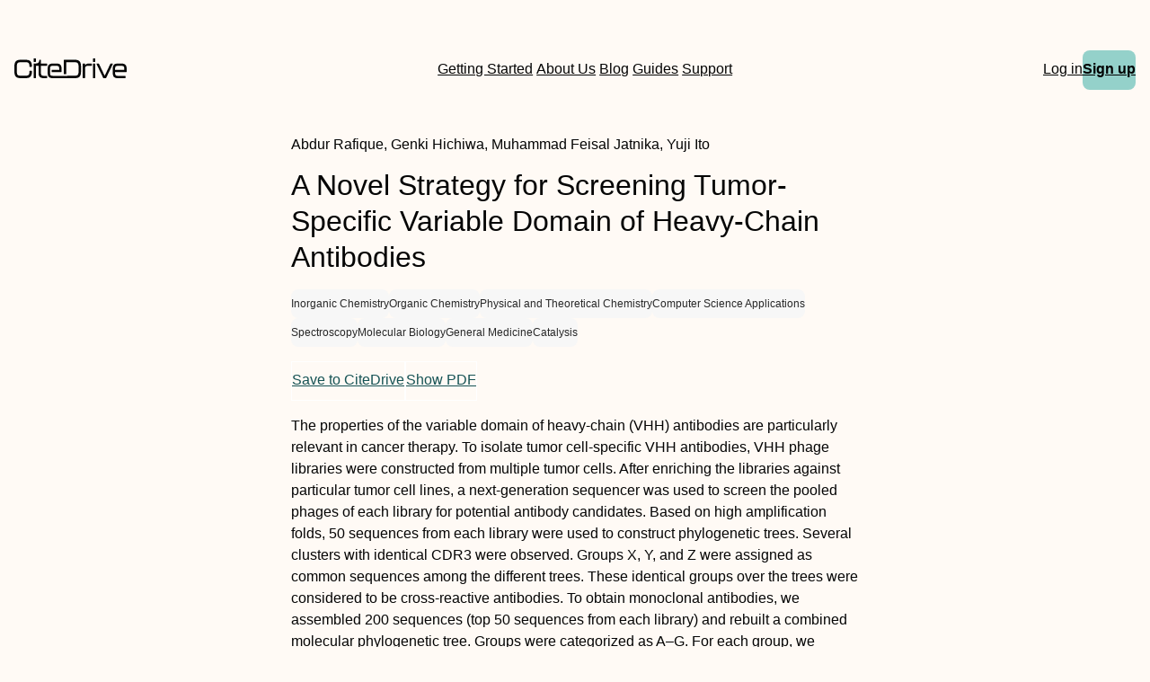

--- FILE ---
content_type: text/html
request_url: https://www.citedrive.com/en/discovery/a-novel-strategy-for-screening-tumor-specific-variable-domain-of-heavy-chain-antibodies/
body_size: 7841
content:
<!DOCTYPE html><html lang="en"> <head><meta charset="UTF-8"><link rel="icon" href="/favicons/32x32-favicon.ico" sizes="any"><link rel="sitemap" href="/sitemap-index.xml"><link rel="icon" href="/favicons/favicon.svg" type="image/svg+xml"><link rel="apple-touch-icon" href="/favicons/apple-touch-icon.png"><meta name="viewport" content="width=device-width"><meta name="google-adsense-account" content="ca-pub-9078114372269384"><script async src="https://pagead2.googlesyndication.com/pagead/js/adsbygoogle.js?client=ca-pub-9078114372269384" crossorigin="anonymous"></script><title>[PDF] A Novel Strategy for Screening Tumor-Specific Variable Domain of Heavy-Chain Antibodies | CiteDrive</title><link rel="canonical" href="https://www.citedrive.com/en/discovery/a-novel-strategy-for-screening-tumor-specific-variable-domain-of-heavy-chain-antibodies/"><meta name="description" content="The properties of the variable domain of heavy-chain (VHH) antibodies are particularly relevant in cancer therapy. To isolate tumor cell-specific VHH antibodies, VHH phage libraries were constructed from multiple tumor cells. After enriching the libraries against particular tumor cell lines, a next-generation sequencer was used to screen the pooled phages of each library for potential antibody candidates. Based on high amplification folds, 50 sequences from each library were used to construct phylogenetic trees. Several clusters with identical CDR3 were observed. Groups X, Y, and Z were assigned as common sequences among the different trees. These identical groups over the trees were considered to be cross-reactive antibodies. To obtain monoclonal antibodies, we assembled 200 sequences (top 50 sequences from each library) and rebuilt a combined molecular phylogenetic tree. Groups were categorized as A–G. For each group, we constructed a phagemid and determined its binding specificity with tumor cells. The phage-binding results were consistent with the phylogenetic tree-generated groups, which indicated particular tumor-specific clusters; identical groups showed cross-reactivity. The strategy used in the current study is effective for screening and isolating monoclonal antibodies. Specific antibodies can be identified, even when the target markers of cancer cells are unknown."><meta name="robots" content="index, follow"><meta property="og:title" content="[PDF] A Novel Strategy for Screening Tumor-Specific Variable Domain of Heavy-Chain Antibodies | CiteDrive"><meta property="og:type" content="website"><meta property="og:image" content="https://www.citedrive.com/og-citedrive-logo.png"><meta property="og:url" content="https://www.citedrive.com/en/discovery/a-novel-strategy-for-screening-tumor-specific-variable-domain-of-heavy-chain-antibodies/"><meta property="og:image:url" content="https://www.citedrive.com/og-citedrive-logo.png"><meta property="og:image:alt" content="CiteDrive Thumbnail"><meta name="twitter:card" content="summary_large_image"><meta name="twitter:site" content="@citedrive"><meta name="twitter:description" content="The properties of the variable domain of heavy-chain (VHH) antibodies are particularly relevant in cancer therapy. To isolate tumor cell-specific VHH antibodies, VHH phage libraries were constructed from multiple tumor cells. After enriching the libraries against particular tumor cell lines, a next-generation sequencer was used to screen the pooled phages of each library for potential antibody candidates. Based on high amplification folds, 50 sequences from each library were used to construct phylogenetic trees. Several clusters with identical CDR3 were observed. Groups X, Y, and Z were assigned as common sequences among the different trees. These identical groups over the trees were considered to be cross-reactive antibodies. To obtain monoclonal antibodies, we assembled 200 sequences (top 50 sequences from each library) and rebuilt a combined molecular phylogenetic tree. Groups were categorized as A–G. For each group, we constructed a phagemid and determined its binding specificity with tumor cells. The phage-binding results were consistent with the phylogenetic tree-generated groups, which indicated particular tumor-specific clusters; identical groups showed cross-reactivity. The strategy used in the current study is effective for screening and isolating monoclonal antibodies. Specific antibodies can be identified, even when the target markers of cancer cells are unknown."><meta name="twitter:creator" content="@citedrive"><meta content="Abdur Rafique, Genki Hichiwa, Muhammad Feisal Jatnika, Yuji Ito" name="citation_authors"><meta content="10.3390/ijms241310804" name="citation_doi"><meta content="A Novel Strategy for Screening Tumor-Specific Variable Domain of Heavy-Chain Antibodies" name="citation_title"><meta content="2023-06-29T04:41:45Z" name="citation_date"><meta content="Abdur Rafique, Genki Hichiwa, Muhammad Feisal Jatnika, Yuji Ito" name="DC.creator"><meta content="10.3390/ijms241310804" name="DC.identifier.DOI"><meta content="A Novel Strategy for Screening Tumor-Specific Variable Domain of Heavy-Chain Antibodies" name="DC.title"><meta content="2023-06-29T04:41:45Z" name="DC.date"><link rel="stylesheet" href="/styles/design-tokens.css"><link rel="stylesheet" href="/styles/index.css"><link rel="stylesheet" href="/styles/utils.module.css"><!-- Google tag (gtag.js) --><script type="text/partytown" src="https://www.googletagmanager.com/gtag/js?id=G-B4P7HQL1R8"></script><script type="text/partytown">
      window.dataLayer = window.dataLayer || [];
      function gtag(){dataLayer.push(arguments);}
      gtag('js', new Date());

      gtag('config', 'G-B4P7HQL1R8');
    </script><link rel="stylesheet" href="/_astro/_slug_.9552def6.css" /><script type="module">const l=document.querySelector("body"),e=document.querySelector(".menu-btn"),s=document.querySelector(".overlay");function o(){const t=e?.getAttribute("aria-expanded");t==="true"?(e?.setAttribute("aria-expanded","false"),e.innerHTML='<svg class="svg" width="30" height="30" viewBox="0 0 15 15" fill="hsl(var(--clr) / 1)" xmlns="http://www.w3.org/2000/svg"><path d="M1.5 3C1.22386 3 1 3.22386 1 3.5C1 3.77614 1.22386 4 1.5 4H13.5C13.7761 4 14 3.77614 14 3.5C14 3.22386 13.7761 3 13.5 3H1.5ZM1 7.5C1 7.22386 1.22386 7 1.5 7H13.5C13.7761 7 14 7.22386 14 7.5C14 7.77614 13.7761 8 13.5 8H1.5C1.22386 8 1 7.77614 1 7.5ZM1 11.5C1 11.2239 1.22386 11 1.5 11H13.5C13.7761 11 14 11.2239 14 11.5C14 11.7761 13.7761 12 13.5 12H1.5C1.22386 12 1 11.7761 1 11.5Z" fill-rule="evenodd" clip-rule="evenodd"></path></svg>',s?.classList.toggle("open"),l?.classList.toggle("overflow")):t==="false"&&(e?.setAttribute("aria-expanded","true"),e.innerHTML='<svg class="svg" width="30" height="30" viewBox="0 0 15 15" fill="hsl(var(--clr) / 1)" xmlns="http://www.w3.org/2000/svg"><path d="M12.8536 2.85355C13.0488 2.65829 13.0488 2.34171 12.8536 2.14645C12.6583 1.95118 12.3417 1.95118 12.1464 2.14645L7.5 6.79289L2.85355 2.14645C2.65829 1.95118 2.34171 1.95118 2.14645 2.14645C1.95118 2.34171 1.95118 2.65829 2.14645 2.85355L6.79289 7.5L2.14645 12.1464C1.95118 12.3417 1.95118 12.6583 2.14645 12.8536C2.34171 13.0488 2.65829 13.0488 2.85355 12.8536L7.5 8.20711L12.1464 12.8536C12.3417 13.0488 12.6583 13.0488 12.8536 12.8536C13.0488 12.6583 13.0488 12.3417 12.8536 12.1464L8.20711 7.5L12.8536 2.85355Z" fill-rule="evenodd" clip-rule="evenodd"></path></svg>',s?.classList.toggle("open"),l?.classList.toggle("overflow"))}e?.addEventListener("click",o);
</script>
<script>!(function(w,p,f,c){if(!window.crossOriginIsolated && !navigator.serviceWorker) return;c=w[p]=Object.assign(w[p]||{},{"lib":"/~partytown/","debug":false});c[f]=(c[f]||[]).concat(["dataLayer.push"])})(window,'partytown','forward');/* Partytown 0.8.2 - MIT builder.io */
!function(t,e,n,i,o,r,a,s,d,c,l,p){function u(){p||(p=1,"/"==(a=(r.lib||"/~partytown/")+(r.debug?"debug/":""))[0]&&(d=e.querySelectorAll('script[type="text/partytown"]'),i!=t?i.dispatchEvent(new CustomEvent("pt1",{detail:t})):(s=setTimeout(f,1e4),e.addEventListener("pt0",w),o?h(1):n.serviceWorker?n.serviceWorker.register(a+(r.swPath||"partytown-sw.js"),{scope:a}).then((function(t){t.active?h():t.installing&&t.installing.addEventListener("statechange",(function(t){"activated"==t.target.state&&h()}))}),console.error):f())))}function h(t){c=e.createElement(t?"script":"iframe"),t||(c.style.display="block",c.style.width="0",c.style.height="0",c.style.border="0",c.style.visibility="hidden",c.setAttribute("aria-hidden",!0)),c.src=a+"partytown-"+(t?"atomics.js?v=0.8.2":"sandbox-sw.html?"+Date.now()),e.querySelector(r.sandboxParent||"body").appendChild(c)}function f(n,o){for(w(),i==t&&(r.forward||[]).map((function(e){delete t[e.split(".")[0]]})),n=0;n<d.length;n++)(o=e.createElement("script")).innerHTML=d[n].innerHTML,o.nonce=r.nonce,e.head.appendChild(o);c&&c.parentNode.removeChild(c)}function w(){clearTimeout(s)}r=t.partytown||{},i==t&&(r.forward||[]).map((function(e){l=t,e.split(".").map((function(e,n,i){l=l[i[n]]=n+1<i.length?"push"==i[n+1]?[]:l[i[n]]||{}:function(){(t._ptf=t._ptf||[]).push(i,arguments)}}))})),"complete"==e.readyState?u():(t.addEventListener("DOMContentLoaded",u),t.addEventListener("load",u))}(window,document,navigator,top,window.crossOriginIsolated);</script></head> <body>  <div class="wrapper flow"> <header class="header" data-astro-cid-3ef6ksr2> <nav role="navigation" class="grid-container nav" data-astro-cid-3ef6ksr2> <a class="logo-wrapper" aria-label="Home" href="/en/" data-astro-cid-3ef6ksr2> <svg id="a" width="125.29" height="21.28" viewBox="0 0 125.29 21.28" fill="hsl(var(--clr) / 1)" data-astro-cid-3ef6ksr2> <path d="m0,14.45v-6.13C0,3.95,1.82,1.49,6.64,1.49h6.24c4.82,0,6.64,2.46,6.64,6.83v.22c0,.36-.2.56-.56.56h-1.62c-.36,0-.56-.17-.56-.45v-.42c0-3.19-1.06-4.09-3.89-4.09h-6.24c-2.83,0-3.89.9-3.89,4.09v6.3c0,3.16,1.09,4.06,3.89,4.06h6.24c2.8,0,3.89-.9,3.89-4.06v-.62c0-.36.2-.56.56-.56h1.62c.36,0,.56.2.56.53v.56c0,4.34-1.82,6.8-6.64,6.8h-6.24c-4.82,0-6.64-2.46-6.64-6.8Z" data-astro-cid-3ef6ksr2></path> <path d="m23.48,0h-1.52c-.36,0-.56.2-.56.56v2.66c0,.37.2.56.56.56h1.52c.36,0,.56-.19.56-.56V.56c0-.36-.2-.56-.56-.56Z" data-astro-cid-3ef6ksr2></path> <path d="m29.58,7.96v7.58c0,2.52.78,3.28,3.58,3.28h2.86c.36,0,.56.19.56.56v1.32c0,.36-.2.56-.56.56h-2.86c-5.06,0-6.21-2.02-6.21-5.94v-7.36h-2.91v12.74c0,.36-.2.56-.56.56h-1.52c-.36,0-.56-.2-.56-.56V6.08c0-.36.2-.56.56-.56h.66c2.75,0,5.08-.25,5.11-3.44,0-.4.2-.59.56-.59h.73c.36,0,.56.19.56.56v3.47h6.44c.36,0,.56.2.56.56v1.31c0,.37-.2.57-.56.57h-6.44Z" data-astro-cid-3ef6ksr2></path> <path d="m74.36,8.91v5.04c0,5.09-1.82,7.31-6.61,7.31h-24.83c-4.68,0-5.8-2.05-5.8-6.22v-3.39c0-4.06,1.12-6.13,5.8-6.13h3.94c4.68,0,5.8,2.07,5.8,6.13v2.52c0,.37-.2.56-.56.56h-10.42v-2.38h8.35v-.89c0-2.83-.62-3.45-3.22-3.45h-3.84c-2.6,0-3.22.62-3.22,3.45v3.8c0,2.89.62,3.5,3.22,3.5h14.9s9.63-.14,9.63-.14c3.02,0,4.14-.92,4.14-4.7v-5.01c0-3.78-1.09-4.76-4.14-4.76h-9.63v12.72h-2.75V2.05c0-.37.2-.56.56-.56h12.07c4.79,0,6.61,2.29,6.61,7.42Z" data-astro-cid-3ef6ksr2></path> <path d="m85.9,5.54c.36,0,.56.2.56.56v1.37c0,.36-.2.56-.56.56h-3.81c-2.21,0-3.22.5-3.22,3.5v9.18c0,.36-.2.56-.56.56h-1.51c-.36,0-.56-.2-.56-.56V6.1c0-.36.2-.56.56-.56h1.51c.36,0,.56.2.56.56v1.48c.62-1.37,1.9-2.04,4.45-2.04h2.58Z" data-astro-cid-3ef6ksr2></path> <path d="m87.61,3.25V.59c0-.36.2-.56.56-.56h1.51c.36,0,.56.2.56.56v2.66c0,.36-.2.56-.56.56h-1.51c-.36,0-.56-.2-.56-.56Zm0,17.47V6.1c0-.36.2-.56.56-.56h1.51c.36,0,.56.2.56.56v14.62c0,.36-.2.56-.56.56h-1.51c-.36,0-.56-.2-.56-.56Z" data-astro-cid-3ef6ksr2></path> <path d="m99.07,20.86l-7.34-14.64c-.2-.39-.03-.67.39-.67h1.74c.31,0,.5.14.64.42l6.27,12.74,6.27-12.74c.14-.28.34-.42.64-.42h1.76c.42,0,.59.28.39.67l-7.36,14.64c-.14.28-.34.42-.64.42h-2.13c-.31,0-.5-.14-.64-.42Z" data-astro-cid-3ef6ksr2></path> <path d="m109.75,15.06v-3.39c0-4.06,1.12-6.13,5.8-6.13h3.95c4.68,0,5.8,2.07,5.8,6.13v2.52c0,.36-.2.56-.56.56h-12.35v.53c0,2.88.62,3.5,3.22,3.5h7.87c.36,0,.56.2.56.56v1.37c0,.36-.2.56-.56.56h-7.92c-4.68,0-5.8-2.04-5.8-6.22Zm12.91-2.69v-.9c0-2.83-.62-3.44-3.22-3.44h-3.84c-2.6,0-3.22.62-3.22,3.44v.9h10.28Z" data-astro-cid-3ef6ksr2></path> </svg> </a> <div class="search-wrapper" data-astro-cid-3ef6ksr2>   <a class="hollow-link" href="/en/docs/quick-start/" data-astro-cid-3ef6ksr2> Getting Started </a> <a class="hollow-link" href="/en/about/" data-astro-cid-3ef6ksr2> About Us </a> <a class="hollow-link" href="/en/blog/" data-astro-cid-3ef6ksr2> Blog </a> <a class="hollow-link" href="/en/docs/" data-astro-cid-3ef6ksr2> Guides </a> <a class="hollow-link" href="https://github.com/orgs/citedrive/discussions" data-astro-cid-3ef6ksr2> Support </a> </div> <div class="container" data-astro-cid-3ef6ksr2> <div class="mobile-search-wrapper" data-astro-cid-3ef6ksr2>  </div> <a class="hollow-link" href="https://app.citedrive.com/" data-astro-cid-3ef6ksr2> Log in </a> <a href="https://app.citedrive.com/sign-up" class="new-link" data-astro-cid-wwfk4j7f>Sign up</a>  <nav aria-label="Mobile menu" data-astro-cid-6aabv5oc> <button class="menu-btn" aria-label="Toggle Mobile Menu" aria-expanded="false" data-astro-cid-6aabv5oc> <svg width="30" height="30" viewBox="0 0 15 15" fill="hsl(var(--clr) / 1)" xmlns="http://www.w3.org/2000/svg" data-astro-cid-6aabv5oc> <path d="M1.5 3C1.22386 3 1 3.22386 1 3.5C1 3.77614 1.22386 4 1.5 4H13.5C13.7761 4 14 3.77614 14 3.5C14 3.22386 13.7761 3 13.5 3H1.5ZM1 7.5C1 7.22386 1.22386 7 1.5 7H13.5C13.7761 7 14 7.22386 14 7.5C14 7.77614 13.7761 8 13.5 8H1.5C1.22386 8 1 7.77614 1 7.5ZM1 11.5C1 11.2239 1.22386 11 1.5 11H13.5C13.7761 11 14 11.2239 14 11.5C14 11.7761 13.7761 12 13.5 12H1.5C1.22386 12 1 11.7761 1 11.5Z" fill-rule="evenodd" clip-rule="evenodd" data-astro-cid-6aabv5oc></path> </svg> </button> <div role="dialog" class="overlay" aria-label="Main menu" data-astro-cid-6aabv5oc> <div class="new-mobile-menu" data-astro-cid-6aabv5oc> <ul data-astro-cid-6aabv5oc> <li data-astro-cid-6aabv5oc><a href="/en/docs/quick-start/" data-astro-cid-6aabv5oc>Getting started</a></li> <li data-astro-cid-6aabv5oc><a href="/en/docs/" data-astro-cid-6aabv5oc>Guides</a></li> <li data-astro-cid-6aabv5oc><a href="/en/blog/" data-astro-cid-6aabv5oc>Blog</a></li> <li data-astro-cid-6aabv5oc><a href="/en/about/" data-astro-cid-6aabv5oc>About Us</a></li> <li data-astro-cid-6aabv5oc><a href="https://github.com/orgs/citedrive/discussions" data-astro-cid-6aabv5oc>Support</a></li> </ul> </div> </div> </nav>   </div> </nav> </header>  <main class="main flow"> <div class="grid-container" data-astro-cid-foo5qrfn> <div class="discovery-container" data-astro-cid-foo5qrfn> <div class="paper-header" data-astro-cid-foo5qrfn> <div data-astro-cid-foo5qrfn> <span class="paper-author" data-astro-cid-foo5qrfn> Abdur Rafique, Genki Hichiwa, Muhammad Feisal Jatnika, Yuji Ito </span> </div> <h1 class="discovery-title" data-astro-cid-foo5qrfn>A Novel Strategy for Screening Tumor-Specific Variable Domain of Heavy-Chain Antibodies</h1> </div> <div class="paper-year-key" data-astro-cid-foo5qrfn> <span data-astro-cid-foo5qrfn></span> <ul class="flex" style="gap:.5rem;flex-wrap:wrap" data-astro-cid-foo5qrfn> <li class="tag sm" data-astro-cid-foo5qrfn> Inorganic Chemistry </li><li class="tag sm" data-astro-cid-foo5qrfn> Organic Chemistry </li><li class="tag sm" data-astro-cid-foo5qrfn> Physical and Theoretical Chemistry </li><li class="tag sm" data-astro-cid-foo5qrfn> Computer Science Applications </li><li class="tag sm" data-astro-cid-foo5qrfn> Spectroscopy </li><li class="tag sm" data-astro-cid-foo5qrfn> Molecular Biology </li><li class="tag sm" data-astro-cid-foo5qrfn> General Medicine </li><li class="tag sm" data-astro-cid-foo5qrfn> Catalysis </li> </ul> </div> <div class="btn-group" data-astro-cid-foo5qrfn> <a class="paper-btn" href="https://app.citedrive.com/api/[base64]" data-astro-cid-foo5qrfn>
Save to CiteDrive
</a> <a class="paper-btn" href="http://dx.doi.org/10.3390/ijms241310804" data-astro-cid-foo5qrfn>
Show PDF
</a> </div> <p class="paper-abstract" data-astro-cid-foo5qrfn><jats:p>The properties of the variable domain of heavy-chain (VHH) antibodies are particularly relevant in cancer therapy. To isolate tumor cell-specific VHH antibodies, VHH phage libraries were constructed from multiple tumor cells. After enriching the libraries against particular tumor cell lines, a next-generation sequencer was used to screen the pooled phages of each library for potential antibody candidates. Based on high amplification folds, 50 sequences from each library were used to construct phylogenetic trees. Several clusters with identical CDR3 were observed. Groups X, Y, and Z were assigned as common sequences among the different trees. These identical groups over the trees were considered to be cross-reactive antibodies. To obtain monoclonal antibodies, we assembled 200 sequences (top 50 sequences from each library) and rebuilt a combined molecular phylogenetic tree. Groups were categorized as A–G. For each group, we constructed a phagemid and determined its binding specificity with tumor cells. The phage-binding results were consistent with the phylogenetic tree-generated groups, which indicated particular tumor-specific clusters; identical groups showed cross-reactivity. The strategy used in the current study is effective for screening and isolating monoclonal antibodies. Specific antibodies can be identified, even when the target markers of cancer cells are unknown.</jats:p></p> <div class="styled-div" data-astro-cid-4niwnwua> <h2 data-astro-cid-4niwnwua>Need a simple solution for <span class="spanferkel" data-astro-cid-4niwnwua>managing</span> your <span class="spanferkel" data-astro-cid-4niwnwua>BibTeX</span> entries? Explore CiteDrive!</h2> <ul class="features-list" data-astro-cid-4niwnwua> <li data-astro-cid-4niwnwua>Web-based, modern reference management</li> <li data-astro-cid-4niwnwua>Collaborate and share with fellow researchers</li> <li data-astro-cid-4niwnwua>Integration with Overleaf</li> <li data-astro-cid-4niwnwua>Comprehensive BibTeX/BibLaTeX support</li> <li data-astro-cid-4niwnwua>Save articles and websites directly from your browser</li> <li data-astro-cid-4niwnwua>Search for new articles from a database of tens of millions of references</li> </ul> <a href="https://app.citedrive.com/sign-up" class="cta-button" data-astro-cid-4niwnwua>Try out CiteDrive</a> </div>  <h2 data-astro-cid-foo5qrfn>More from our Archive</h2> <ul class="paper-container" data-astro-cid-foo5qrfn> <li data-astro-cid-efccusop> <a class="search-item-container&quot;" href="/en/discovery/urinary-micrornas-as-biomarkers-of-urological-cancers-a-systematic-review/" data-astro-cid-efccusop> <div style="display:flex;align-items:center;gap:.5rem" data-astro-cid-efccusop> <span style="color:var(--clr);font-size:.8rem;padding:.25rem .5rem;background-color:var(--clr-bg-tertiary);border-radius:.25rem" data-astro-cid-efccusop> <strong data-astro-cid-efccusop>DOI:</strong> 10.3390/ijms241310846 </span> <span style="font-size:.8rem" data-astro-cid-efccusop>2023</span> </div> <h3 style="font-size:.95rem;font-weight:500" data-astro-cid-efccusop> Urinary MicroRNAs as Biomarkers of Urological Cancers: A Systematic Review </h3> <p style="font-size:.8rem" data-astro-cid-efccusop> <i data-astro-cid-efccusop>Achille Aveta, Simone Cilio, Roberto Contieri, Gianluca Spena, Luigi Napolitano, Celeste Manfredi, Antonio Franco, Fabio Crocerossa, Clara Cerrato, Matteo Ferro, Francesco Del Giudice, Paolo Verze, Francesco Lasorsa, Andrea Salonia, Rajesh Nair, Jochen Walz, Giuseppe Lucarelli, Savio Domenico Pandolfo</i> </p> </a> </li> <li data-astro-cid-efccusop> <a class="search-item-container&quot;" href="/en/discovery/synthesis-x-ray-crystal-structure-and-computational-characterization-of-tetraphenylborate-3-5h-dibenzoad-cyclohepten-5-ylidene-n-n-dimethyl-1/" data-astro-cid-efccusop> <div style="display:flex;align-items:center;gap:.5rem" data-astro-cid-efccusop> <span style="color:var(--clr);font-size:.8rem;padding:.25rem .5rem;background-color:var(--clr-bg-tertiary);border-radius:.25rem" data-astro-cid-efccusop> <strong data-astro-cid-efccusop>DOI:</strong> 10.3390/cryst13071088 </span> <span style="font-size:.8rem" data-astro-cid-efccusop>2023</span> </div> <h3 style="font-size:.95rem;font-weight:500" data-astro-cid-efccusop> Synthesis, X-ray Crystal Structure, and Computational Characterization of Tetraphenylborate, 3-(5H-Dibenzo[a,d] cyclohepten-5-ylidene)-N, N-Dimethyl-1-propanamine </h3> <p style="font-size:.8rem" data-astro-cid-efccusop> <i data-astro-cid-efccusop>Ahmed H. Bakheit, Rashad Al-Salahi, Hazem A. Ghabbour, Essam A. Ali, Obaid S. AlRuqi, Gamal A. E. Mostafa</i> </p> </a> </li> <li data-astro-cid-efccusop> <a class="search-item-container&quot;" href="/en/discovery/facile-synthesis-of-ni-doped-zno-nanostructures-via-laser-assisted-chemical-bath-synthesis-with-high-and-durable-photocatalytic-activity/" data-astro-cid-efccusop> <div style="display:flex;align-items:center;gap:.5rem" data-astro-cid-efccusop> <span style="color:var(--clr);font-size:.8rem;padding:.25rem .5rem;background-color:var(--clr-bg-tertiary);border-radius:.25rem" data-astro-cid-efccusop> <strong data-astro-cid-efccusop>DOI:</strong> 10.3390/cryst13071087 </span> <span style="font-size:.8rem" data-astro-cid-efccusop>2023</span> </div> <h3 style="font-size:.95rem;font-weight:500" data-astro-cid-efccusop> Facile Synthesis of Ni-Doped ZnO Nanostructures via Laser-Assisted Chemical Bath Synthesis with High and Durable Photocatalytic Activity </h3> <p style="font-size:.8rem" data-astro-cid-efccusop> <i data-astro-cid-efccusop>Samer H. Zyoud, Vanga Ganesh, Che Azurahanim Che Abdullah, Ibrahim S. Yahia, Ahed H. Zyoud, Atef F. I. Abdelkader, Malek G. Daher, Mohamed Nasor, Moyad Shahwan, Heba Y. Zahran, Mahmoud S. Abd El-sadek, Elbadawy A. Kamoun, Saleh M. Altarifi, Mohamed Sh. Abdel-wahab</i> </p> </a> </li> <li data-astro-cid-efccusop> <a class="search-item-container&quot;" href="/en/discovery/controlled-synthesis-of-acosub2subosub4sub-a-fe-cu-zn-ni-as-an-environmentally-friendly-electrocatalyst-for-urea-electrolysis/" data-astro-cid-efccusop> <div style="display:flex;align-items:center;gap:.5rem" data-astro-cid-efccusop> <span style="color:var(--clr);font-size:.8rem;padding:.25rem .5rem;background-color:var(--clr-bg-tertiary);border-radius:.25rem" data-astro-cid-efccusop> <strong data-astro-cid-efccusop>DOI:</strong> 10.1039/d3dt01845h </span> <span style="font-size:.8rem" data-astro-cid-efccusop>2023</span> </div> <h3 style="font-size:.95rem;font-weight:500" data-astro-cid-efccusop> Controlled synthesis of ACo&lt;sub&gt;2&lt;/sub&gt;O&lt;sub&gt;4&lt;/sub&gt; (A = Fe, Cu, Zn, Ni) as an environmentally friendly electrocatalyst for urea electrolysis </h3> <p style="font-size:.8rem" data-astro-cid-efccusop> <i data-astro-cid-efccusop>Ping Li, Yanhong Wang, Xiaoqiang Du, Xiaoshuang Zhang</i> </p> </a> </li> <li data-astro-cid-efccusop> <a class="search-item-container&quot;" href="/en/discovery/cytokines-as-biomarkers-for-evaluating-physical-exercise-in-trained-and-non-trained-individuals-a-narrative-review/" data-astro-cid-efccusop> <div style="display:flex;align-items:center;gap:.5rem" data-astro-cid-efccusop> <span style="color:var(--clr);font-size:.8rem;padding:.25rem .5rem;background-color:var(--clr-bg-tertiary);border-radius:.25rem" data-astro-cid-efccusop> <strong data-astro-cid-efccusop>DOI:</strong> 10.3390/ijms241311156 </span> <span style="font-size:.8rem" data-astro-cid-efccusop>2023</span> </div> <h3 style="font-size:.95rem;font-weight:500" data-astro-cid-efccusop> Cytokines as Biomarkers for Evaluating Physical Exercise in Trained and Non-Trained Individuals: A Narrative Review </h3> <p style="font-size:.8rem" data-astro-cid-efccusop> <i data-astro-cid-efccusop>Paulina Małkowska, Marek Sawczuk</i> </p> </a> </li> <li data-astro-cid-efccusop> <a class="search-item-container&quot;" href="/en/discovery/molecular-biological-effects-of-weak-low-frequency-magnetic-fields-frequencyamplitude-efficiency-windows-and-possible-mechanisms/" data-astro-cid-efccusop> <div style="display:flex;align-items:center;gap:.5rem" data-astro-cid-efccusop> <span style="color:var(--clr);font-size:.8rem;padding:.25rem .5rem;background-color:var(--clr-bg-tertiary);border-radius:.25rem" data-astro-cid-efccusop> <strong data-astro-cid-efccusop>DOI:</strong> 10.3390/ijms241310989 </span> <span style="font-size:.8rem" data-astro-cid-efccusop>2023</span> </div> <h3 style="font-size:.95rem;font-weight:500" data-astro-cid-efccusop> Molecular Biological Effects of Weak Low-Frequency Magnetic Fields: Frequency–Amplitude Efficiency Windows and Possible Mechanisms </h3> <p style="font-size:.8rem" data-astro-cid-efccusop> <i data-astro-cid-efccusop>Viacheslav V. Krylov, Elena A. Osipova</i> </p> </a> </li> <li data-astro-cid-efccusop> <a class="search-item-container&quot;" href="/en/discovery/tumor-targeted-dual-action-nsaid-platinumscpivscp-anticancer-prodrugs/" data-astro-cid-efccusop> <div style="display:flex;align-items:center;gap:.5rem" data-astro-cid-efccusop> <span style="color:var(--clr);font-size:.8rem;padding:.25rem .5rem;background-color:var(--clr-bg-tertiary);border-radius:.25rem" data-astro-cid-efccusop> <strong data-astro-cid-efccusop>DOI:</strong> 10.1039/d3qi00968h </span> <span style="font-size:.8rem" data-astro-cid-efccusop>2023</span> </div> <h3 style="font-size:.95rem;font-weight:500" data-astro-cid-efccusop> Tumor-targeted dual-action NSAID-platinum(&lt;scp&gt;iv&lt;/scp&gt;) anticancer prodrugs </h3> <p style="font-size:.8rem" data-astro-cid-efccusop> <i data-astro-cid-efccusop>Alexander Kastner, Theresa Mendrina, Florian Bachmann, Walter Berger, Bernhard K. Keppler, Petra Heffeter, Christian R. Kowol</i> </p> </a> </li> <li data-astro-cid-efccusop> <a class="search-item-container&quot;" href="/en/discovery/remarkable-enhancement-of-optical-and-electric-properties-by-temperature-controlled-solid-phase-molecular-motion/" data-astro-cid-efccusop> <div style="display:flex;align-items:center;gap:.5rem" data-astro-cid-efccusop> <span style="color:var(--clr);font-size:.8rem;padding:.25rem .5rem;background-color:var(--clr-bg-tertiary);border-radius:.25rem" data-astro-cid-efccusop> <strong data-astro-cid-efccusop>DOI:</strong> 10.1039/d3qi01037f </span> <span style="font-size:.8rem" data-astro-cid-efccusop>2023</span> </div> <h3 style="font-size:.95rem;font-weight:500" data-astro-cid-efccusop> Remarkable enhancement of optical and electric properties by temperature-controlled solid-phase molecular motion </h3> <p style="font-size:.8rem" data-astro-cid-efccusop> <i data-astro-cid-efccusop>Meng-Meng Lun, Chang-Yuan Su, Qiang-Qiang Jia, Zhi-Xu Zhang, Jie Li, Hai-Feng Lu, Yi Zhang, Da-Wei Fu</i> </p> </a> </li> <li data-astro-cid-efccusop> <a class="search-item-container&quot;" href="/en/discovery/immune-system-and-hepatocellular-carcinoma-hcc-new-insights-into-hcc-progression/" data-astro-cid-efccusop> <div style="display:flex;align-items:center;gap:.5rem" data-astro-cid-efccusop> <span style="color:var(--clr);font-size:.8rem;padding:.25rem .5rem;background-color:var(--clr-bg-tertiary);border-radius:.25rem" data-astro-cid-efccusop> <strong data-astro-cid-efccusop>DOI:</strong> 10.3390/ijms241411471 </span> <span style="font-size:.8rem" data-astro-cid-efccusop>2023</span> </div> <h3 style="font-size:.95rem;font-weight:500" data-astro-cid-efccusop> Immune System and Hepatocellular Carcinoma (HCC): New Insights into HCC Progression </h3> <p style="font-size:.8rem" data-astro-cid-efccusop> <i data-astro-cid-efccusop>Maria Kotsari, Vassiliki Dimopoulou, John Koskinas, Athanasios Armakolas</i> </p> </a> </li> <li data-astro-cid-efccusop> <a class="search-item-container&quot;" href="/en/discovery/her2-positive-gastric-cancer-the-role-of-immunotherapy-and-novel-therapeutic-strategies/" data-astro-cid-efccusop> <div style="display:flex;align-items:center;gap:.5rem" data-astro-cid-efccusop> <span style="color:var(--clr);font-size:.8rem;padding:.25rem .5rem;background-color:var(--clr-bg-tertiary);border-radius:.25rem" data-astro-cid-efccusop> <strong data-astro-cid-efccusop>DOI:</strong> 10.3390/ijms241411403 </span> <span style="font-size:.8rem" data-astro-cid-efccusop>2023</span> </div> <h3 style="font-size:.95rem;font-weight:500" data-astro-cid-efccusop> HER2-Positive Gastric Cancer: The Role of Immunotherapy and Novel Therapeutic Strategies </h3> <p style="font-size:.8rem" data-astro-cid-efccusop> <i data-astro-cid-efccusop>Anna Pous, Lucía Notario, Cinta Hierro, Laura Layos, Cristina Bugés</i> </p> </a> </li>  </ul> </div> </div> </main> <footer class="footer" data-astro-cid-sz7xmlte> <div class="footer-container" data-astro-cid-sz7xmlte> <div class="footer-row-1" data-astro-cid-sz7xmlte> <strong data-astro-cid-sz7xmlte>CiteDrive Companion</strong> <ul class="footer_list" data-astro-cid-sz7xmlte> <li data-astro-cid-sz7xmlte> <a href="https://chrome.google.com/webstore/detail/citedrive-bibtex-companio/gmmonfphegngpcbcapfbgembkjeookik" data-astro-cid-sz7xmlte>CiteDrive Companion for Chrome</a> </li><li data-astro-cid-sz7xmlte> <a href="https://addons.mozilla.org/en-US/firefox/addon/citedrive-companion/" data-astro-cid-sz7xmlte>CiteDrive Companion for Firefox</a> </li><li data-astro-cid-sz7xmlte> <a href="https://microsoftedge.microsoft.com/addons/detail/citedrive-companion/kpmepfpbjehnlgfbcnbmgihklkkmfnpo" data-astro-cid-sz7xmlte>CiteDrive Companion for Edge</a> </li> </ul> <strong data-astro-cid-sz7xmlte>Resources</strong> <ul class="footer_list" data-astro-cid-sz7xmlte> <li data-astro-cid-sz7xmlte> <a href="/en/docs/quick-start/" data-astro-cid-sz7xmlte>Documentation</a> </li><li data-astro-cid-sz7xmlte> <a href="/en/blog/" data-astro-cid-sz7xmlte>Blog</a> </li><li data-astro-cid-sz7xmlte> <a href="https://github.com/orgs/citedrive/discussions" data-astro-cid-sz7xmlte>GitHub Discussions</a> </li> </ul> </div> <div class="footer-row-5" data-astro-cid-sz7xmlte> <strong data-astro-cid-sz7xmlte>Featured</strong> <ul class="footer_list" data-astro-cid-sz7xmlte> <li data-astro-cid-sz7xmlte> <a href="/en/citedrive-recommends/" data-astro-cid-sz7xmlte>CiteDrive Recommends</a> </li><li data-astro-cid-sz7xmlte> <a href="/en/citations/" data-astro-cid-sz7xmlte>Citations</a> </li> </ul> <strong data-astro-cid-sz7xmlte>Follow us</strong> <ul class="footer_list" data-astro-cid-sz7xmlte> <li data-astro-cid-sz7xmlte> <a href="https://twitter.com/citedrive" data-astro-cid-sz7xmlte>CiteDrive</a> </li><li data-astro-cid-sz7xmlte> <a href="https://www.youtube.com/@citedrive" data-astro-cid-sz7xmlte>YouTube</a> </li> </ul> </div>  <div class="footer-row-3" data-astro-cid-sz7xmlte> <strong data-astro-cid-sz7xmlte>Friends</strong> <ul class="footer_list" style="margin-bottom:1.5rem" data-astro-cid-sz7xmlte> <li data-astro-cid-sz7xmlte> <a href="https://bibtex.eu/" data-astro-cid-sz7xmlte>www.bibtex.eu</a> </li><li data-astro-cid-sz7xmlte> <a href="https://biblatex.org/" data-astro-cid-sz7xmlte>www.biblatex.eu</a> </li><li data-astro-cid-sz7xmlte> <a href="https://datanautes.com/" data-astro-cid-sz7xmlte>www.datanautes.com</a> </li><li data-astro-cid-sz7xmlte> <a href="https://www.behaviorcloud.com/" data-astro-cid-sz7xmlte>www.behaviorcloud.com</a> </li> </ul> <strong data-astro-cid-sz7xmlte>Feedback</strong> <ul class="footer_list" data-astro-cid-sz7xmlte> <li data-astro-cid-sz7xmlte> <a href="mailto:hello@citedrive.com" data-astro-cid-sz7xmlte>hello@citedrive.com</a> </li> </ul> </div> <div class="footer-row-4" data-astro-cid-sz7xmlte> <ul class="flex" style="margin:0" data-astro-cid-sz7xmlte> <li data-astro-cid-sz7xmlte> <a href="/en/terms-and-conditions/" data-astro-cid-sz7xmlte> Terms and Conditions </a> </li> <li data-astro-cid-sz7xmlte> <a href="/en/privacy-policy/" data-astro-cid-sz7xmlte> Privacy Policy </a> </li> </ul>  <p data-astro-cid-sz7xmlte>CiteDrive, INC - Made in Columbus, Ohio and Düsseldorf, Germany</p> </div> </div> </footer>  </div>  </body></html> 

--- FILE ---
content_type: text/html; charset=utf-8
request_url: https://www.google.com/recaptcha/api2/aframe
body_size: 265
content:
<!DOCTYPE HTML><html><head><meta http-equiv="content-type" content="text/html; charset=UTF-8"></head><body><script nonce="yKh4nY6ma_HReFDnsdn2bQ">/** Anti-fraud and anti-abuse applications only. See google.com/recaptcha */ try{var clients={'sodar':'https://pagead2.googlesyndication.com/pagead/sodar?'};window.addEventListener("message",function(a){try{if(a.source===window.parent){var b=JSON.parse(a.data);var c=clients[b['id']];if(c){var d=document.createElement('img');d.src=c+b['params']+'&rc='+(localStorage.getItem("rc::a")?sessionStorage.getItem("rc::b"):"");window.document.body.appendChild(d);sessionStorage.setItem("rc::e",parseInt(sessionStorage.getItem("rc::e")||0)+1);localStorage.setItem("rc::h",'1767854492117');}}}catch(b){}});window.parent.postMessage("_grecaptcha_ready", "*");}catch(b){}</script></body></html>

--- FILE ---
content_type: text/css
request_url: https://www.citedrive.com/styles/design-tokens.css
body_size: 693
content:
:root {
  /* Core units */
  --fontsource-display: optional;
  --core-font-size: 16px;

  /* Typography */
  /* check this out, Alex: https://modernfontstacks.com/ */
  --font-title: Optima, Candara, "Noto Sans", source-sans-pro, sans-serif;
  --font-body: Avenir, Montserrat, Corbel, "URW Gothic", source-sans-pro,
    sans-serif;
  --font-weight-h1: 600;
  --font-weight-h3: 600;
  --font-weight-body: 400;
  --font-size-h1: 2.5rem;
  --font-size-h3: 2rem;
  --font-size-tag-sm: 0.75rem;
  --letter-spacing-h1: -1px;
  /* --line-height-sm:
    --line-height-md: */
  --line-height-lg: 44px;
  /* Spacing */

  --space-8: 8px;
  --space-16: 16px;
  --space-24: 24px;
  --space-32: 32px;
  --space-40: 40px;
  --space-48: 48px;
  --space-56: 56px;

  --gap-16: 1rem;
  --gap-24: 1.5rem;

  /* Breakpoints */

  /* Border Radius */

  --border-radius-8: 8px;
  --border-radius-16: 16px;

  /* Color */

  --clr-hero: rgb(55, 55, 55);
  --clr-link: rgb(22, 83, 85);


  --clr-hero-bg: #f0f0f0;
  --clr-primary-light: 173 40% 70%;
  --clr-cta-text: #4a4a4a;
  --clr-primary-light-hsl: 247 100% 70%;
  --clr-primary-dark: lime;
  --clr-tag-secondary-bg: #f7f7f7;

  /* Border Color */
  --border-clr-primary: var(--text);

  /* for now: */
  --clr: 7 2% 2%;
  --clr-bg: 29 14% 98%;
  --clr-bg-secondary: #fff;
  --clr-bg-tertiary: #f8f8f8;
  --clr-body: 29 14% 98%;
  --clr-body: 33 97% 98%;
  /*gareth:*/
  --clr-bg-cta: #f9f9f9;
  /* for logos 
--logo-filter: grayscale(1);*/
}

@media (prefers-color-scheme: dark) {
  :root {
    --clr: 0 0% 94.51%;
    --clr-hero: white;
    --clr-link: rgb(74, 197, 201);
    --clr-bg: 0 0% 22%;
    --clr-bg-secondary: #444444;
    --clr-bg-tertiary: #2e2e2e;

    --clr-body: 0 0% 22%;
    
    --clr-bg-cta: #1a1919;
    --logo-filter:  invert(1);
  }
} 

/*
[data-theme='light'] {
    --clr: black; 
    --clr-bg: white;
    --clr-bg-secondary: #F4F4F4;
    --clr-bg-tertiary: #fff;
    --clr-body: white;
}

[data-theme='dark'] {
    --clr: hsl(0 0% 94.51% / 1);
    --clr-bg: 0 0% 22%;
    --clr-bg-secondary: #444444;
    --clr-bg-tertiary: #000000;
    --clr-body: rgb(55, 55, 55);
}
*/


--- FILE ---
content_type: text/css
request_url: https://www.citedrive.com/styles/index.css
body_size: 919
content:
/* @import url("https://use.typekit.net/eac6uba.css"); */

/* Reset                    */

/* Box sizing */
*,
*::before,
*::after {
  box-sizing: border-box;
  padding: 0;
}

/* Reset margins */

body,
h1,
h2,
h3,
h4,
h5,
h6,
p,
figure,
picture {
  margin: 0;
  color: hsl(var(--clr) / 1); /* ask alex*/
}

pre {
  margin: 0;
  padding: 1rem;
  border-radius: 9px;
  line-height: 1.35rem;
}

body {
  min-height: 100vh;
  font-family: var(--font-body);
  font-size: var(--core-font-size);
  background-color: hsl(var(--clr-body) / 1);
}

h1,
h2,
h3,
h4,
h5,
h6 {
  font-family: var(--font-title);
  font-weight: 500;
  line-height: 1.25;
}

h1 {
  /* margin-bottom: 2rem; */
}

p {
  line-height: 1.65;
}

ul {
  padding: 0;
  margin: 0;
}

li {
  list-style: none;
  margin: 0;
}

a {
  text-decoration: none;
  margin: 0;
  color: inherit;
}

img,
picture {
  max-width: 100%;
  display: block;
}

input,
button,
textarea,
select {
  font: inherit;
}

pre {
  font-size: 0.8rem;
}

@media (prefers-reduced-motion: reduce) {
  *,
  *::before,
  *::after {
    animation-duration: 0.01ms !important;
    animation-iteration-count: 1 !important;
    transition-duration: 0.01ms !important;
    scroll-behavior: auto !important;
  }
}

/* utility classes */

.visually-hidden {
  clip: rect(0 0 0 0);
  clip-path: inset(50%);
  height: 1px;
  overflow: hidden;
  position: absolute;
  white-space: nowrap;
  width: 1px;
}

/* css typeface */

.overflow {
  overflow: hidden;
}

.wrapper {
  max-width: 80rem;
  margin-inline: auto;
}

.section-wrapper {
  margin-top: 5rem;
  max-width: 1440px;
  margin-inline: auto;
}

.paper-container {
  border-radius: var(--border-radius-16);
  padding: 1rem;
  background-color: var(--clr-bg-secondary);
  display: flex;
  flex-direction: column;
  gap: var(--gap-16);
}

.paper-container li:not(:last-child) {
  border-bottom: 1px solid rgb(168, 168, 168);
}

.grid {
  display: grid;
  gap: var(--gap-24);
}

/* .flow {
	display: grid;
	row-gap: 5rem;
} */

.flow {
  margin-top: 2.5rem;
  display: flex;
  flex-direction: column;
  gap: 1.75rem;
}

.flow a {
  text-decoration: underline;
  color: var(--clr-link);
  font-weight: 500;
}

.flow li {
  list-style: inside;
}

.grid-container {
  display: grid;
  grid-template-columns: repeat(12, 1fr);
  column-gap: 1rem;
  row-gap: 5rem;
  max-width: 80rem;
  /* margin: 0 auto; */
}

.flex {
  display: flex;
  gap: var(--gap-24);
}

.flex-column {
  display: flex;
  flex-direction: column;
  gap: 80px;
}

.inline-link {
  color: var(--clr);
  text-decoration: underline;
}

.inline-link:hover {
  color: grey;
}

.disclaimer {
  border-left: 5px solid hsl(var(--clr-primary-light) / 1);
  background-color: hsl(var(--clr-primary-light) / 0.4);
  padding: 1rem;
  font-weight: 600;
  /* margin-bottom: 2rem; */
}

.disclaimer > a {
  text-decoration: underline;
}

/* .disclaimer > p {
  color: rgb(41, 41, 41);
} */

@media (min-width: 768px) {
  .wrapper {
    padding-inline: 1rem;
  }
}

/* .content > p {
	margin-top: 0.85em;
	margin-bottom: 0.85em;
}

.content h2,
.content h3,
.content h4 {
	margin-top: 40px;
	margin-bottom: 20px;
}

.content a {
	text-decoration: underline;
	margin: 0;
	color: #a59aff;
} */




--- FILE ---
content_type: text/css
request_url: https://www.citedrive.com/styles/utils.module.css
body_size: 484
content:
.heading2Xl {
  font-size: 2.5rem;
  line-height: 1.2;
  font-weight: 800;
  letter-spacing: -0.05rem;
  margin: 1rem 0;
}

.headingXl {
  font-size: 2rem;
  line-height: 1.3;
  font-weight: 800;
  letter-spacing: -0.05rem;
  margin: 1rem 0;
}

.headingLg {
  font-size: 1.5rem;
  line-height: 1.4;
  margin: 1rem 0;
}

.headingMd {
  font-size: 1.2rem;
  line-height: 1.5;
}

.borderCircle {
  border-radius: 9999px;
}

.colorInherit {
  color: inherit;
}

.padding1px {
  padding-top: 1px;
}

.list {
  list-style: none;
  padding: 0;
  margin: 0;
}

.listItem {
  margin: 0 0 1.25rem;
}

.lightText {
  color: #666;
}


--- FILE ---
content_type: text/css
request_url: https://www.citedrive.com/_astro/_slug_.9552def6.css
body_size: 1431
content:
.footer[data-astro-cid-sz7xmlte]{grid-column:1/13;margin:1rem}.footer[data-astro-cid-sz7xmlte] ul[data-astro-cid-sz7xmlte]>li[data-astro-cid-sz7xmlte]{font-size:.9rem}.footer-container[data-astro-cid-sz7xmlte]{display:grid;grid-template-columns:1fr;grid-template-rows:2;max-width:80rem;width:100%;margin-inline:auto;margin-bottom:1rem;padding:3rem 1rem;background-color:var(--clr-bg-secondary);border-radius:var(--border-radius-16)}.footer-row-1[data-astro-cid-sz7xmlte],.footer-row-2[data-astro-cid-sz7xmlte],.footer-row-3[data-astro-cid-sz7xmlte]{grid-column:1}.footer-row-1[data-astro-cid-sz7xmlte],.footer-row-2[data-astro-cid-sz7xmlte],.footer-row-3[data-astro-cid-sz7xmlte] strong[data-astro-cid-sz7xmlte]{color:var(--clr);font-size:1.1rem}.footer-row-4[data-astro-cid-sz7xmlte]{border-top:1px solid #fff;grid-column:1/5;display:flex;flex-wrap:wrap;gap:1rem;justify-content:space-between;align-items:center;padding-top:1rem}.footer_list[data-astro-cid-sz7xmlte] li[data-astro-cid-sz7xmlte] a[data-astro-cid-sz7xmlte]:hover{opacity:.6}@media (min-width:768px){.footer[data-astro-cid-sz7xmlte]{grid-column:1/13;margin:0}.footer-container[data-astro-cid-sz7xmlte]{grid-template-columns:repeat(3,1fr);grid-template-rows:2;padding:5rem 5rem 1rem;background-color:var(--clr-bg-secondary);border-radius:var(--border-radius-16)}.footer-row-1[data-astro-cid-sz7xmlte]{grid-column:1}.footer-row-2[data-astro-cid-sz7xmlte]{grid-column:2}.footer-row-3[data-astro-cid-sz7xmlte]{grid-column:3}}.link[data-astro-cid-wwfk4j7f]{display:inline-block;padding-top:.7rem;font-weight:500;color:inherit;border-radius:var(--border-radius-8);transition:.35s}.link--primary[data-astro-cid-wwfk4j7f]{height:48px;padding-inline:1rem;color:#fff;background-color:hsl(var(--clr-primary-light-hsl)/100%)}.link--primary[data-astro-cid-wwfk4j7f]:hover{background-color:hsl(var(--clr-primary-light-hsl)/80%)}.link--nav[data-astro-cid-wwfk4j7f]{height:48px;padding-inline:1rem;background-color:inherit}.link--nav[data-astro-cid-wwfk4j7f]:hover{background-color:#d1d1d1;color:var(--clr)}.new-link[data-astro-cid-wwfk4j7f]{display:inline-grid;place-items:center;border-radius:var(--border-radius-8);background:hsl(var(--clr-primary-light)/1);color:#000;font-size:1rem;font-weight:600;padding-inline:1rem;padding-bottom:.1rem;height:44px}.new-link[data-astro-cid-wwfk4j7f]:hover{background:hsl(var(--clr-primary-light)/.5)}.new-link[data-astro-cid-wwfk4j7f]:focus{outline:3px solid #ddd;outline-offset:3px}.menu-btn[data-astro-cid-6aabv5oc]{position:relative;z-index:9999;width:44px;height:44px;display:grid;place-items:center;background-color:inherit;border:0}.overlay[data-astro-cid-6aabv5oc]{z-index:9998;width:100vw;background-color:hsl(var(--clr-bg)/.5);position:fixed;top:0;bottom:0;right:-100%;transition:.45s;display:flex;justify-content:flex-end}.new-mobile-menu[data-astro-cid-6aabv5oc]{border-left:3px solid hsl(var(--clr)/1);position:fixed;top:0;bottom:0;width:80vw;background-color:hsl(var(--clr-bg)/1)}.new-mobile-menu[data-astro-cid-6aabv5oc]>ul[data-astro-cid-6aabv5oc]{margin-top:4.5rem;padding:1rem}.new-mobile-menu[data-astro-cid-6aabv5oc]>ul[data-astro-cid-6aabv5oc] li[data-astro-cid-6aabv5oc] a[data-astro-cid-6aabv5oc]{display:block;height:48px}.open[data-astro-cid-6aabv5oc]{right:0}@media (min-width:1080px){.menu-btn[data-astro-cid-6aabv5oc]{display:none}.new-mobile-menu[data-astro-cid-6aabv5oc]{position:fixed;top:0;bottom:0;width:30vw;background-color:hsl(var(--clr-bg)/1)}}.header[data-astro-cid-3ef6ksr2]{grid-column:1/13;height:72px;padding:1rem}.nav[data-astro-cid-3ef6ksr2]{grid-template-columns:repeat(4,1fr);gap:1rem;align-items:center}.logo-wrapper[data-astro-cid-3ef6ksr2]{grid-column:1}.search-wrapper[data-astro-cid-3ef6ksr2]{display:none}.mobile-search-wrapper[data-astro-cid-3ef6ksr2]{display:block}.container[data-astro-cid-3ef6ksr2]{grid-column:2/5;display:flex;gap:8px;align-items:center;justify-content:flex-end}.hollow-link[data-astro-cid-3ef6ksr2]{display:none;place-items:center;border-radius:var(--border-radius-8);background:inherit;color:var(--clr);font-size:1rem;font-weight:500;padding-inline:1rem;padding-bottom:.1rem;height:44px}.hollow-link[data-astro-cid-3ef6ksr2]:hover{background:var(--clr-bg-secondary)}.hollow-link[data-astro-cid-3ef6ksr2]:focus{outline:3px solid #ddd;outline-offset:3px}@media (min-width:1025px){.header[data-astro-cid-3ef6ksr2]{height:72px;padding-inline:1rem}.nav[data-astro-cid-3ef6ksr2]{display:flex;justify-content:space-between;align-items:center}.search-wrapper[data-astro-cid-3ef6ksr2]{display:block}.mobile-search-wrapper[data-astro-cid-3ef6ksr2]{display:none}.hollow-link[data-astro-cid-3ef6ksr2]{display:inline-grid}}.main{grid-column:1/13}.search-item-container[data-astro-cid-efccusop]{display:flex;flex-direction:column;gap:.25rem;padding:.5rem 0;color:var(--clr);margin-bottom:1rem}.search-item-container[data-astro-cid-efccusop]:hover{color:#929292}.styled-div[data-astro-cid-4niwnwua]{border:2px solid #fff;border-radius:19px;box-shadow:2px 2px 5px #0000002b;padding:20px;background-image:linear-gradient(200deg,#560fcf 2.35%,#9d208b 100%);font-family:Arial,sans-serif;color:#fff;margin-bottom:2rem}.styled-div[data-astro-cid-4niwnwua] h2[data-astro-cid-4niwnwua]{color:#fff;margin-bottom:20px}.features-list[data-astro-cid-4niwnwua]{list-style-type:none;padding:0}.features-list[data-astro-cid-4niwnwua] li[data-astro-cid-4niwnwua]{position:relative;padding-left:25px;margin-bottom:10px}.features-list[data-astro-cid-4niwnwua] li[data-astro-cid-4niwnwua]:before{content:"✓";position:absolute;left:0;top:50%;transform:translateY(-50%);color:#c0fdc0}.cta-button[data-astro-cid-4niwnwua]{display:inline-block;padding:10px 20px;border-radius:25px;background-color:#9d208b;color:#fff;text-decoration:none;text-align:center;border:2px solid #fff;margin-top:20px;transition:background-color .3s ease}.cta-button[data-astro-cid-4niwnwua]:hover{background-color:#824299}.spanferkel[data-astro-cid-4niwnwua]{text-decoration:underline 5px #00ff6b}.discovery-wrapper[data-astro-cid-foo5qrfn]{margin-top:5rem;max-width:1440px;margin-inline:auto;display:grid;grid-template-columns:repeat(12,1fr);padding-inline:1rem}.discovery-container[data-astro-cid-foo5qrfn]{grid-column:1/13;display:grid;row-gap:1rem;padding:1rem}.paper-header[data-astro-cid-foo5qrfn]{display:grid;row-gap:1rem}.paper-abstract[data-astro-cid-foo5qrfn]{line-height:1.5rem}.discovery-title[data-astro-cid-foo5qrfn]{margin-bottom:0}.paper-author[data-astro-cid-foo5qrfn]{font-family:var(--font-title)}.paper-year-key[data-astro-cid-foo5qrfn]{display:flex;align-items:center}.tag[data-astro-cid-foo5qrfn]{display:inline-grid;font-family:var(--font-body);font-weight:500;place-items:center;padding-inline:1rem;border-radius:var(--border-radius-8)}.sm[data-astro-cid-foo5qrfn]{background-color:var(--clr-tag-secondary-bg);font-size:var(--font-size-tag-sm);height:32px;color:#282828}.btn-group[data-astro-cid-foo5qrfn]{display:flex;gap:.5rem;flex-wrap:wrap}.paper-btn[data-astro-cid-foo5qrfn]{cursor:pointer;border:1px solid var(--clr-bg-secondary);background:inherit;height:44px;display:grid;place-items:center;padding-inline:1rem;padding-bottom:.1rem}.paper-btn[data-astro-cid-foo5qrfn]:hover{background:var(--clr-bg-secondary)}@media (min-width:768px){.discovery-container[data-astro-cid-foo5qrfn]{grid-column:4/10;padding:0}}